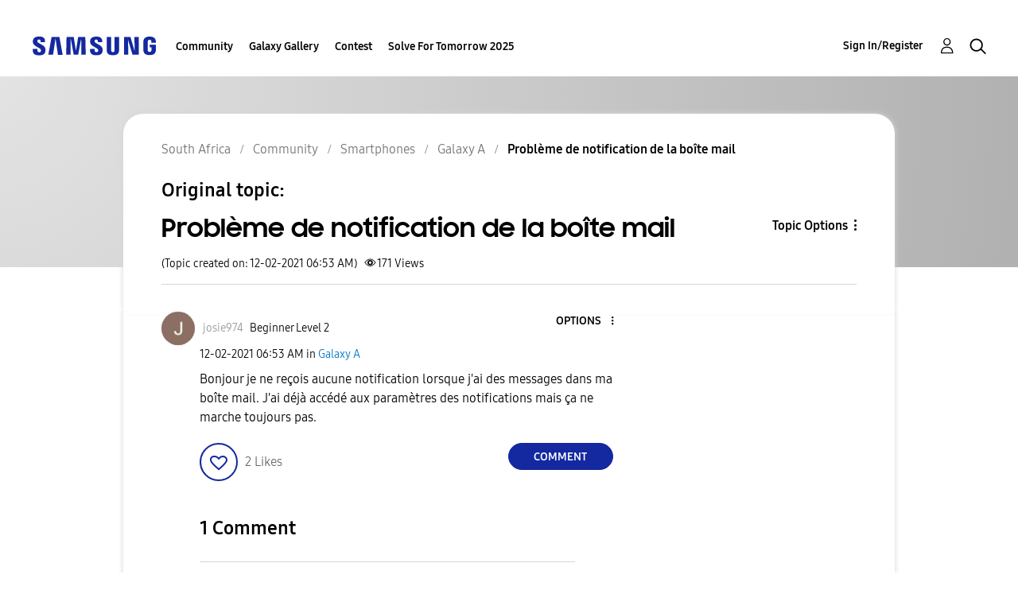

--- FILE ---
content_type: text/html; charset=UTF-8
request_url: https://r2.community.samsung.com/t5/Galaxy-A/Probl%C3%A8me-de-notification-de-la-bo%C3%AEte-mail/td-p/10218192
body_size: 1876
content:
<!DOCTYPE html>
<html lang="en">
<head>
    <meta charset="utf-8">
    <meta name="viewport" content="width=device-width, initial-scale=1">
    <title></title>
    <style>
        body {
            font-family: "Arial";
        }
    </style>
    <script type="text/javascript">
    window.awsWafCookieDomainList = [];
    window.gokuProps = {
"key":"AQIDAHjcYu/GjX+QlghicBgQ/7bFaQZ+m5FKCMDnO+vTbNg96AHYyZv6Mnkdbjk2SfzfqtxBAAAAfjB8BgkqhkiG9w0BBwagbzBtAgEAMGgGCSqGSIb3DQEHATAeBglghkgBZQMEAS4wEQQMjjrJPgBw2NjH39ZEAgEQgDvpfbHVKaHiIBgNozebkLNmp/az1OGiFgjLcgCZgmx98S73qSAwa5QFXxPlLcDjyv8PC71hCc4U8qJoFw==",
          "iv":"D549RABvFQAAChyD",
          "context":"fwDNIlHBwm+d+x3zFKp/JdR31U5ie3wUsIyHURAyoRfvBE8C+t7sCn4aaJfKeITJPe1o0+c6kh1GW8fTmS9W97K8qjkF/daxlryEusC+MbfohKljZE7C/NGkLTHdYBbcP8ZMjULduf+df2Xxx7VTOeGvWOMWBUtWZT7zzycx9QbLNutw+jyorkVDjaj2+GC30buauziiMio3E9H+Uo8dBIz1QHtq1gRGVcPkI+qNcnHVLS0x5Nfi4ZTNDhwJ14S2CN4IQ43JKIMeiAgKCH8Wr+AnxqwV6mXLUxYezo3LlQnJFQzdI56aPShj/KeHpaS/q/Fasi8V2JrKHGJtthh2Ckk5SrAPDB1Mpg92aIi8QHOjFkSIr6Em6I7GhnbHpb5hzdbcyAtAH4SRK7R30O+Ah87UcEXhs2H8FUqW"
};
    </script>
    <script src="https://bc0439715fa6.967eb88d.us-east-2.token.awswaf.com/bc0439715fa6/e566d069acb5/9c5f3411fe12/challenge.js"></script>
</head>
<body>
    <div id="challenge-container"></div>
    <script type="text/javascript">
        AwsWafIntegration.saveReferrer();
        AwsWafIntegration.checkForceRefresh().then((forceRefresh) => {
            if (forceRefresh) {
                AwsWafIntegration.forceRefreshToken().then(() => {
                    window.location.reload(true);
                });
            } else {
                AwsWafIntegration.getToken().then(() => {
                    window.location.reload(true);
                });
            }
        });
    </script>
    <noscript>
        <h1>JavaScript is disabled</h1>
        In order to continue, we need to verify that you're not a robot.
        This requires JavaScript. Enable JavaScript and then reload the page.
    </noscript>
</body>
</html>